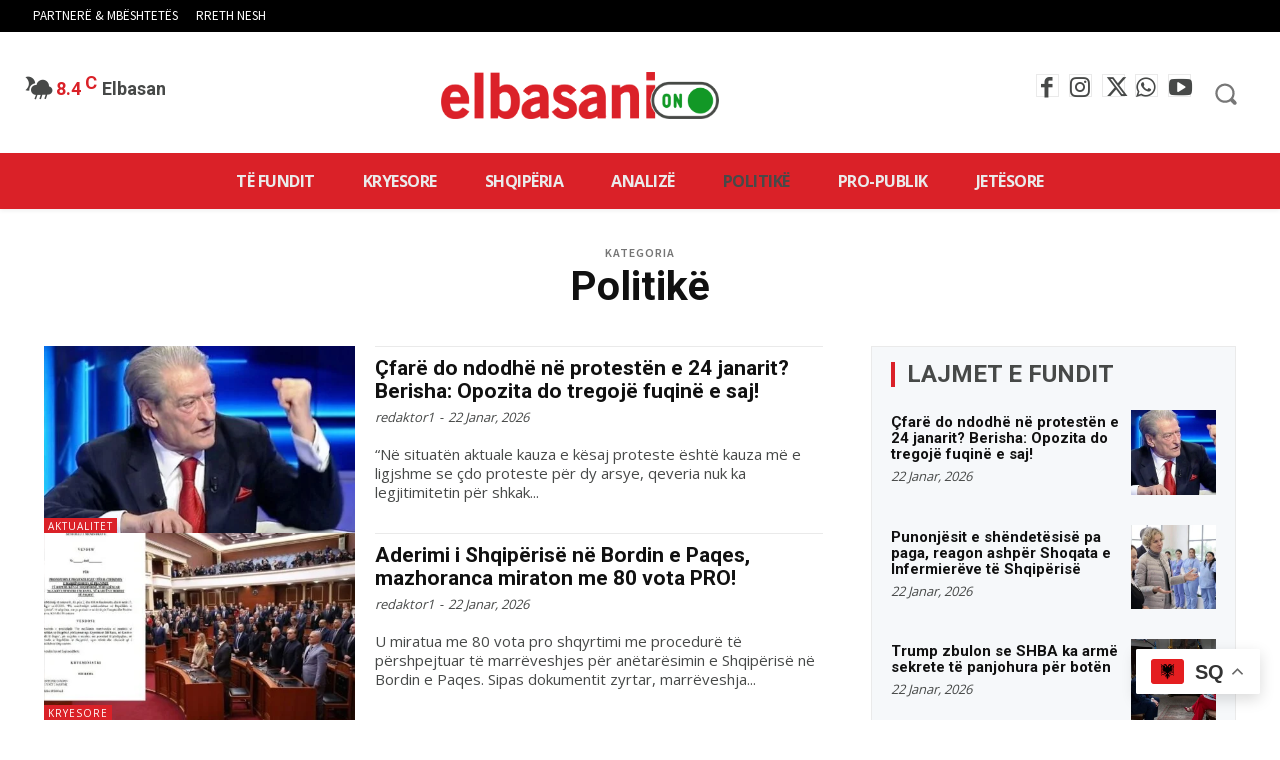

--- FILE ---
content_type: text/html; charset=utf-8
request_url: https://www.google.com/recaptcha/api2/aframe
body_size: 268
content:
<!DOCTYPE HTML><html><head><meta http-equiv="content-type" content="text/html; charset=UTF-8"></head><body><script nonce="WsqL-Z0KkHfJ-v0D7ihlEQ">/** Anti-fraud and anti-abuse applications only. See google.com/recaptcha */ try{var clients={'sodar':'https://pagead2.googlesyndication.com/pagead/sodar?'};window.addEventListener("message",function(a){try{if(a.source===window.parent){var b=JSON.parse(a.data);var c=clients[b['id']];if(c){var d=document.createElement('img');d.src=c+b['params']+'&rc='+(localStorage.getItem("rc::a")?sessionStorage.getItem("rc::b"):"");window.document.body.appendChild(d);sessionStorage.setItem("rc::e",parseInt(sessionStorage.getItem("rc::e")||0)+1);localStorage.setItem("rc::h",'1769149007105');}}}catch(b){}});window.parent.postMessage("_grecaptcha_ready", "*");}catch(b){}</script></body></html>